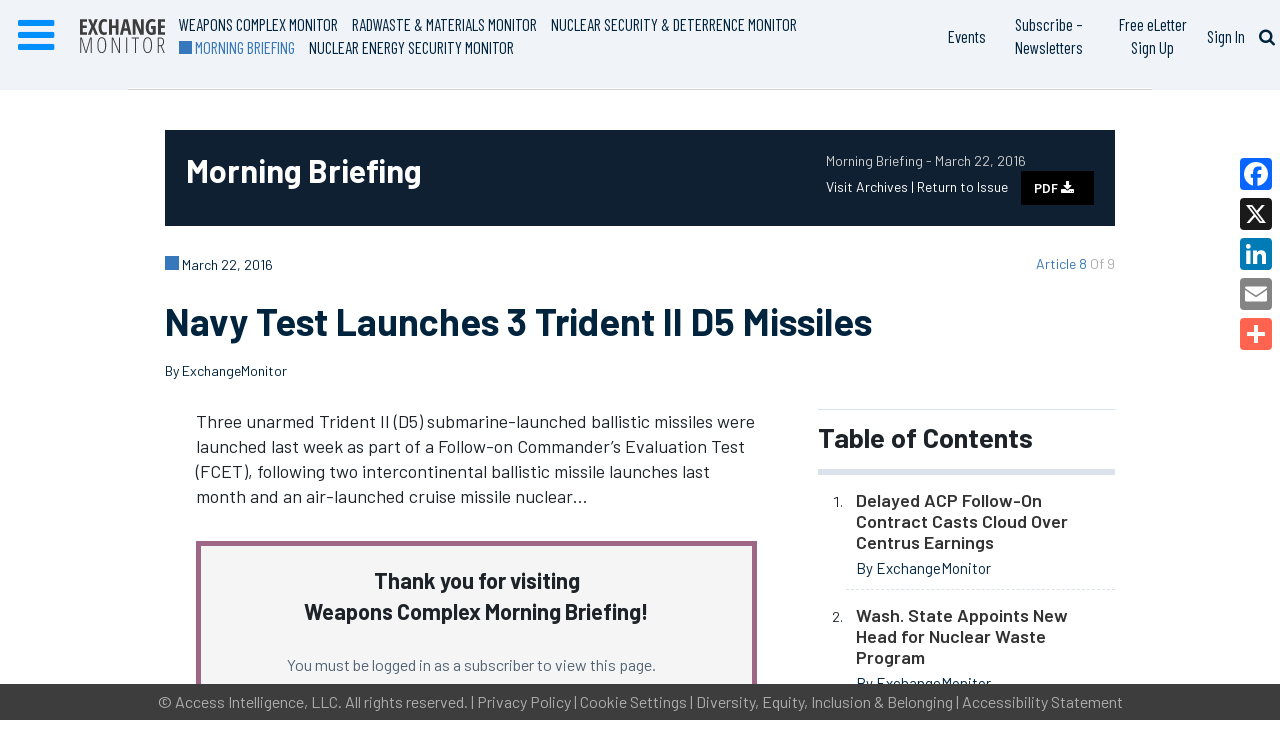

--- FILE ---
content_type: text/html; charset=utf-8
request_url: https://www.google.com/recaptcha/api2/aframe
body_size: 269
content:
<!DOCTYPE HTML><html><head><meta http-equiv="content-type" content="text/html; charset=UTF-8"></head><body><script nonce="aHwezXBhGiRaUYY88B_ZOQ">/** Anti-fraud and anti-abuse applications only. See google.com/recaptcha */ try{var clients={'sodar':'https://pagead2.googlesyndication.com/pagead/sodar?'};window.addEventListener("message",function(a){try{if(a.source===window.parent){var b=JSON.parse(a.data);var c=clients[b['id']];if(c){var d=document.createElement('img');d.src=c+b['params']+'&rc='+(localStorage.getItem("rc::a")?sessionStorage.getItem("rc::b"):"");window.document.body.appendChild(d);sessionStorage.setItem("rc::e",parseInt(sessionStorage.getItem("rc::e")||0)+1);localStorage.setItem("rc::h",'1769389028648');}}}catch(b){}});window.parent.postMessage("_grecaptcha_ready", "*");}catch(b){}</script></body></html>

--- FILE ---
content_type: text/css
request_url: https://www.exchangemonitor.com/wp-content/themes/exm/assets/dist/addsearch.css?ver=6.8.3
body_size: 1187
content:
/* AddSearch styling */
#global-autocomplete-container .addsearch-autocomplete,
#searchresults-container .addsearch-searchresults {
    padding-top: 10px;
    position: relative;

    .number-of-results {
        font-size: 1.5em;
        margin-bottom: 0;

        @media(max-width:767px) {
            font-size: 1em;
        }
    }

    .addsearch-autocomplete-close {
        display: none;

        @media(max-width:767px) {
            display: block;
        }
    }

    h3.adds-title,
    ul.adds-suggestions-container li {
        color: #000 !important;
    }

    .adds-hits-main-wrapper {
        padding: 0;

        h3.adds-title {
            margin-left: 15px;
        }

        .adds-hit {
            padding: 20px;
            border-top: 1px dashed #dbe2ec !important;

            &:first-child {
                border-top: 0 none !important;
            }

            .adds-category-wrapper {
                order: 2;

                &.list {
                    display: none;
                }

                span:nth-of-type(2)::before {
                    content: "By";
                    font-weight: normal;
                    display: inline-block;
                    margin-left: -5px;
                }
            }

            .adds-category.pubdate {
                order: 2;
                position: absolute;
                top : 0;
            }

            .adds-category.author {
                order: 1;
            }

            .adds-category.pubdate,
            .adds-category.author {
                font-family: "Barlow", sans-serif !important;
                font-size: 14px;
                letter-spacing: 0;
                color: #00243e;
            }

            .adds-hit-wrapper {
                border: 0 none;
                padding-top: 0;
                position: relative;

                &:hover {
                    background-color: #fff;
                }

                .adds-hit-bottom {
                    padding-top: 30px;

                    @media(max-width:767px) {
                        position: relative;
                    }
                }

                @media(max-width:767px) {
                    flex-direction: column !important;
                }
            }

            .adds-hit-top {
                margin-right: 20px !important;
                height: 100%;

                @media(max-width:767px) {
                    margin: 0 0 1em !important;
                    width: 100%;
                    max-width: 100%;
                    min-width: 100%;
                    max-height: 300px;
                    height: fit-content;
                }
            }

            .adds-hit-title {
                order: 2;
                margin: 8px 0 0;

                a {
                    color: rgb(0, 36, 62);
                    font-size: 18px;
                    font-weight: bold;
                    font-family: "Barlow", sans-serif;
                    line-height: 1.1;
                }
            }

            .adds-highlight {
                order: 2;
                font-size: 14px;
                margin-bottom: .5rem;
                padding-bottom: 0;
                color: rgb(29, 35, 41);

                > p {
                    margin-bottom: 0;
                }
            }

            .adds-main-image {

                img {
                    width: 150px;
                    object-fit: contain;
                    height: auto;
                }

                @media(max-width:767px) {
                    img {
                        width: 100%;
                        height: 100%;
                    }

                    &:before {
                        display: block;
                        content: "";
                        width: 100%;
                        padding-top: 56.25%;
                    }
                }
            }

        } /* end .adds-hit */

    } /* end .adds-hits-main-wrapper */
} /* end #global-autocomplete-container .addsearch-autocomplete */

@media(max-width: 991px){
    .adds-filters-group .adds-label {
        font-size: 14px;
        display: flex;
        flex-direction: row;
        align-items: center;
        height: auto;
    }
}

.adds-components button:after {
    content: '';
    margin: 0;
}

#global-searchfield-container .addsearch-searchfield button,
#searchfield-container .addsearch-searchfield button {
    background-color: #56aee5 !important;
    border-color: #56aee5 !important;
    color: #fff !important;

    &:hover {
        background-color: #2a99de !important;
        border-color: #2294dc !important;
    }
}

.adds-filters-group .adds-label {
    margin-bottom: 0;
    font-size: 14px;
}

.adds-filter-parent-container {
    margin-top: 0;
}

/* pagination */
#pagination-container {

    .addsearch-pagination {
        justify-content: center;

         button {
            font-size: 1.5rem;
            border: 1px solid #000;
            padding: 2px 8px;
            font-weight: normal;
            margin: 0 4px;

            &[data-active="true"] {
                background-color: #56aee5 !important;
                border-color: #56aee5 !important;
                color: #fff !important;
            }

            @media(max-width:767px) {
                min-width: 24px;
            }
        }
    }
}

#addsearch-modal {
    @media(max-width: 767px) {
        .modal-dialog {
            margin: 30px auto;
        }
    }

    .modal-content {
        border-radius: 4px;
    }
}

a.addsearch-link {
    color: #fff;
    font-size:1.75rem !important;
    text-decoration: none;
    text-transform: uppercase;

    &:hover {
        color: #d9d9d9;
    }
}

.mobile-sidebar a.addsearch-link {
    align-self: end;
    margin: 10px 0;
}

/* hide page title if on search results page */
.meta-content:has(+ .content #searchfield-container) {
    display: none;
}

--- FILE ---
content_type: image/svg+xml
request_url: https://www.exchangemonitor.com/wp-content/themes/exm/assets/img/logo-tag.svg
body_size: 1147
content:
<?xml version="1.0" encoding="utf-8"?>
<!-- Generator: Adobe Illustrator 16.0.0, SVG Export Plug-In . SVG Version: 6.00 Build 0)  -->
<!DOCTYPE svg PUBLIC "-//W3C//DTD SVG 1.1//EN" "http://www.w3.org/Graphics/SVG/1.1/DTD/svg11.dtd">
<svg version="1.1" id="Layer_1" xmlns="http://www.w3.org/2000/svg" xmlns:xlink="http://www.w3.org/1999/xlink" x="0px" y="0px"
	 width="157.6px" height="62.8px" viewBox="0 0 157.6 62.8" style="enable-background:new 0 0 157.6 62.8;" xml:space="preserve">
<style type="text/css">
<![CDATA[
	.st0{fill:#3D3D3D;}
]]>
</style>
<g>
	<path class="st0" d="M12.9,29H0V0.4h12.9V5H5.3v6.8h7v4.6h-7v7.9h7.6V29z"/>
	<path class="st0" d="M33.5,29h-5.5l-4.1-10.2L20,29h-5.5L21,14.1L15,0.4h5.4l3.8,9.4l3.3-9.4H33l-6,14L33.5,29z"/>
	<path class="st0" d="M44.8,4.7c-1.5,0-2.7,0.9-3.6,2.7c-0.9,1.8-1.3,4.3-1.3,7.4c0,6.6,1.7,9.9,5.2,9.9c1.5,0,3.1-0.5,4.7-1.4V28
		c-1.4,0.9-3.2,1.4-5.4,1.4c-3.2,0-5.7-1.3-7.4-3.8c-1.7-2.6-2.6-6.2-2.6-10.8c0-4.6,0.9-8.3,2.7-10.8C38.9,1.3,41.4,0,44.6,0
		c1,0,2,0.1,3,0.4c1,0.3,2,0.8,3.1,1.5l-1.8,4.3c-0.6-0.4-1.2-0.8-1.9-1.1C46.3,4.8,45.6,4.7,44.8,4.7z"/>
	<path class="st0" d="M71.5,29h-5.3V16.5h-7V29h-5.3V0.4h5.3v11.4h7V0.4h5.3V29z"/>
	<path class="st0" d="M90.1,29l-1.6-7.2H81L79.4,29h-5.3l7.1-28.7h7.2L95.4,29H90.1z M87.5,17.1l-1.5-6.6c-0.1-0.4-0.3-1.4-0.6-3
		c-0.3-1.6-0.5-2.7-0.6-3.3c-0.2,1.1-0.4,2.4-0.6,3.7c-0.3,1.3-0.9,4.4-2,9.2H87.5z"/>
	<path class="st0" d="M118,29h-6.5l-8.8-20.7h-0.3c0.3,1.6,0.5,3.3,0.5,5.1V29H98V0.4h6.5l8.8,20.5h0.2c-0.2-1.4-0.4-3-0.4-4.9V0.4
		h4.9V29z"/>
	<path class="st0" d="M131.6,13.1h8.7v14.7c-2.5,1.1-5.1,1.6-7.9,1.6c-3.3,0-5.9-1.3-7.7-3.8c-1.8-2.5-2.7-6.2-2.7-10.9
		c0-4.6,1-8.2,3.1-10.8s4.9-3.9,8.6-3.9c2.3,0,4.5,0.6,6.5,1.8l-1.7,4.3c-1.6-0.9-3.1-1.4-4.5-1.4c-2,0-3.6,0.9-4.8,2.7
		c-1.2,1.8-1.8,4.3-1.8,7.4c0,3.2,0.4,5.7,1.3,7.4s2.1,2.6,3.7,2.6c0.9,0,1.7-0.1,2.6-0.3v-6.5h-3.5V13.1z"/>
	<path class="st0" d="M157.6,29h-12.9V0.4h12.9V5H150v6.8h7v4.6h-7v7.9h7.6V29z"/>
	<path class="st0" d="M10,62.4l-7.6-26H2.2c0.1,2.7,0.2,4.5,0.2,5.2v20.8H0.6V33.9h2.8l6.4,21.8c0.6,1.9,0.9,3.6,1.1,4.9h0.2
		c0.1-1,0.5-2.6,1.2-4.9l6.4-21.9h2.9v28.6h-1.9V41.8c0-0.8,0.1-2.6,0.2-5.3h-0.2l-7.6,26H10z"/>
	<path class="st0" d="M48.6,48.1c0,4.7-0.7,8.4-2.1,10.9c-1.4,2.5-3.5,3.8-6.1,3.8c-2.7,0-4.7-1.3-6.1-3.8
		c-1.4-2.6-2.1-6.2-2.1-10.9c0-4.9,0.7-8.6,2.1-11c1.4-2.4,3.5-3.6,6.2-3.6c2.7,0,4.7,1.3,6.1,3.8C47.9,39.8,48.6,43.4,48.6,48.1z
		 M34.1,48.1c0,4.2,0.5,7.5,1.6,9.6c1.1,2.2,2.6,3.3,4.6,3.3c2,0,3.6-1.1,4.7-3.2c1.1-2.1,1.6-5.4,1.6-9.7c0-4.2-0.5-7.4-1.6-9.6
		c-1-2.2-2.6-3.2-4.6-3.2c-2.1,0-3.7,1.1-4.7,3.3C34.6,40.7,34.1,43.9,34.1,48.1z"/>
	<path class="st0" d="M74.1,62.4h-2.4L60.9,36.8h-0.2c0.2,1.8,0.2,3.5,0.2,5.1v20.5h-1.9V33.9h2.5l10.7,25.3h0.1
		c-0.1-2.1-0.2-3.9-0.2-5.4v-20h1.9V62.4z"/>
	<path class="st0" d="M85.6,62.4V33.9h1.9v28.6H85.6z"/>
	<path class="st0" d="M103.7,62.4h-1.9V35.7h-5.7v-1.8h13.3v1.8h-5.7V62.4z"/>
	<path class="st0" d="M133.6,48.1c0,4.7-0.7,8.4-2.1,10.9c-1.4,2.5-3.5,3.8-6.1,3.8c-2.7,0-4.7-1.3-6.1-3.8
		c-1.4-2.6-2.1-6.2-2.1-10.9c0-4.9,0.7-8.6,2.1-11c1.4-2.4,3.5-3.6,6.2-3.6c2.7,0,4.7,1.3,6.1,3.8C132.9,39.8,133.6,43.4,133.6,48.1
		z M119.1,48.1c0,4.2,0.5,7.5,1.6,9.6c1.1,2.2,2.6,3.3,4.6,3.3c2,0,3.6-1.1,4.7-3.2c1.1-2.1,1.6-5.4,1.6-9.7c0-4.2-0.5-7.4-1.6-9.6
		c-1-2.2-2.6-3.2-4.6-3.2c-2.1,0-3.7,1.1-4.7,3.3C119.6,40.7,119.1,43.9,119.1,48.1z"/>
	<path class="st0" d="M146,49.9v12.5h-1.9V33.9h3.9c2.8,0,4.8,0.7,6.1,2c1.3,1.3,1.9,3.3,1.9,5.9c0,2-0.4,3.6-1.1,4.9
		c-0.7,1.3-1.9,2.2-3.5,2.9l5.7,12.9h-2.1l-5.3-12.5H146z M146,48.2h2.7c1.7,0,3.1-0.5,4-1.6c0.9-1.1,1.4-2.7,1.4-4.8
		c0-2.1-0.5-3.7-1.4-4.7c-1-1-2.5-1.4-4.5-1.4H146V48.2z"/>
</g>
</svg>
